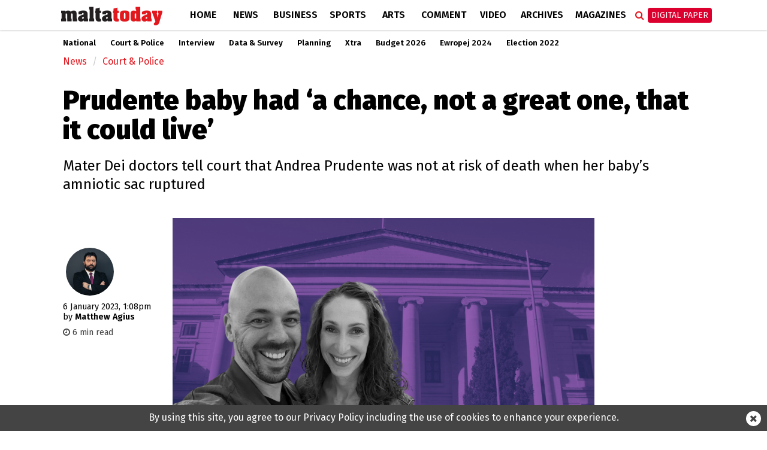

--- FILE ---
content_type: text/html; charset=UTF-8
request_url: https://www.maltatoday.com.mt/news/court_and_police/120601/prudente_baby_had_a_chance_not_a_great_one_that_it_could_live
body_size: 12941
content:
<!DOCTYPE html>
<html xmlns="http://www.w3.org/1999/xhtml" lang="en">
<head>
    <meta http-equiv="Content-Type" content="text/html; charset=utf-8">
    <meta name="viewport" content="width=device-width, initial-scale=1.0"/>
    <meta property="fb:pages" content="21535456940" />
    <meta property="fb:app_id" content="1775326929407925" />
    <link rel="shortcut icon" type="image/x-icon" href="/ui/images/icons/Icon-Small@2x.png">
    <link rel="apple-touch-icon" href="/ui/images/icons/Icon-60@2x.png" />
    <link rel="apple-touch-icon" sizes="58x58" href="/ui/images/icons/Icon-Small@2x.png" />
    <link rel="apple-touch-icon" sizes="76x76" href="/ui/images/icons/Icon-76.png" />
    <link rel="apple-touch-icon" sizes="152x152" href="/ui/images/icons/Icon-76@2x.png" />
    <link rel="apple-touch-icon" sizes="180x180" href="/ui/images/icons/Icon-60@3x.png" />
    <link rel="icon" sizes="192x192" href="/ui/images/icons/icon-192x192.png" />
    <link rel="stylesheet" href="/dist/css/desktop.min.css?v=01.2025" />

    <link rel="canonical" href="https://www.maltatoday.com.mt/news/court_and_police/120601/prudente_baby_had_a_chance_not_a_great_one_that_it_could_live">
    <meta property="og:site_name" content="MaltaToday.com.mt" /> 
<meta property="og:url" content="https://www.maltatoday.com.mt/news/court_and_police/120601/prudente_baby_had_a_chance_not_a_great_one_that_it_could_live" /> 
<meta property="og:title" content="Prudente baby had ‘a chance, not a great one, that it could live’" /> 
<meta property="og:description" content="Mater Dei doctors tell court that Andrea Prudente was not at risk of death when her baby&amp;rsquo;s amniotic sac ruptured" /> 
<meta property="og:type" content="article" /> 
<meta property="article:publisher" content="https://www.facebook.com/maltatoday" /> 
<meta property="og:image" content="https://content.maltatoday.com.mt/ui_frontend/thumbnail/684/400/andrea_prudente_court.png" /> 
<meta name="description" content="Mater Dei doctors tell court that Andrea Prudente was not at risk of death when her baby&amp;rsquo;s amniotic sac ruptured" /> 


    <script type="text/javascript">
        var cdn_url = "//content.maltatoday.com.mt";
    </script>

    <title>Prudente baby had ‘a chance, not a great one, that it could live’</title>
        <!--  Google DoubleClick for Publishers -->
    <script async='async' src='https://www.googletagservices.com/tag/js/gpt.js'></script>
    <script>
        var googletag = googletag || {};
        googletag.cmd = googletag.cmd || [];
    </script>
    <!-- Facebook Pixel Code -->
    <script>
    !function(f,b,e,v,n,t,s)
    {if(f.fbq)return;n=f.fbq=function(){n.callMethod?
    n.callMethod.apply(n,arguments):n.queue.push(arguments)};
    if(!f._fbq)f._fbq=n;n.push=n;n.loaded=!0;n.version='2.0';
    n.queue=[];t=b.createElement(e);t.async=!0;
    t.src=v;s=b.getElementsByTagName(e)[0];
    s.parentNode.insertBefore(t,s)}(window, document,'script',
    'https://connect.facebook.net/en_US/fbevents.js');
    fbq('init', '213704729706889');
    fbq('track', 'PageView');
    </script>
    <noscript><img height="1" width="1" style="display:none"
    src="https://www.facebook.com/tr?id=213704729706889&ev=PageView&noscript=1"
    /></noscript>
    <!-- End Facebook Pixel Code -->
    <!-- Google Tag Manager -->
    <script>(function(w,d,s,l,i){w[l]=w[l]||[];w[l].push({'gtm.start':
    new Date().getTime(),event:'gtm.js'});var f=d.getElementsByTagName(s)[0],
    j=d.createElement(s),dl=l!='dataLayer'?'&l='+l:'';j.async=true;j.src=
    'https://www.googletagmanager.com/gtm.js?id='+i+dl;f.parentNode.insertBefore(j,f);
    })(window,document,'script','dataLayer','GTM-TD9W6HH');</script>
    <!-- End Google Tag Manager -->
</head>
<body class="page-article">
    <header>
        <div class="zone" data-zone-name="TOPMOST" data-zone-id="TOPMOST"><div class='mt_module' data-module-name='code' data-update-frequency='0' data-module-settings-code='[base64]' ><div class="code_module">
    <div class="top-slash dfp-slot" 
            data-path="/13474545/MaltaToday_news_Leaderboard_728x90"
            data-size="[[728, 90], [970, 90], [970, 250], [320, 100], [1320, 250], [1150, 250]]">
        </div></div></div></div>        <div class="main-nav">
            <div class="main-nav-bg">
                <div class="container">
                    <div class="row">
                        <div class="col-md-12">
                                                        <div class="row">
    <div class="menu-bar news">
        <div class="logo col-xs-7 col-md-2">
                        <a href="/"><img class="img-responsive" src="/ui/images/frontend/maltatoday_logo_news.png" alt="maltatoday" /></a>
        </div>
        <div class="col-xs-5 visible-sm visible-xs text-right">
            <div id="more-menu">
                menu
                <button type="button" class="navbar-toggle" aria-expanded="false">
                    <span class="sr-only">Toggle navigation</span>
                    <span class="icon-bar"></span>
                    <span class="icon-bar"></span>
                    <span class="icon-bar"></span>
                </button>
            </div>
        </div>
        <ul class="main-menu">
                                <li class="menu-inline-search visible-xs">
                        <form action="/search-mt/" method="get">
                            <div class="col-xs-12">
                                <input type="text" name="q" class="form-control" placeholder="Search maltatoday.." />
                            </div>
                        </form>
                    </li>    
                                        <li class="menu_item home has-sub-menu">
                        <a href="/" >
                        Home                        </a>
                                                    <div class="menu-item-detail-box">
                                <ul class="sub-menu">
                                                                    <li><a href="/vacancies">Jobs in Malta</a></li>
                                                                    <li><a href="/pharmacies">Pharmacies</a></li>
                                                                    <li><a href="/sponsored">Sponsored</a></li>
                                                                    <li><a href="/announcements">Announcements</a></li>
                                                                    <li><a href="/igaming-offers/igaming-offers">iGaming Offers</a></li>
                                                                    <li><a href="/advertising">Advertise</a></li>
                                                                    <li><a href="/contact">Contact</a></li>
                                                                    <li><a href="/maltatodaydigitaledition">Digital Edition</a></li>
                                                                    <li><a href="/help">Support Services</a></li>
                                                                </ul>
                                                            </div>
                                            </li>
                                    <li class="menu_item news active has-sub-menu">
                        <a href="/news" >
                        News                        </a>
                                                    <div class="menu-item-detail-box">
                                <ul class="sub-menu">
                                                                    <li><a href="/news/national">National</a></li>
                                                                    <li><a href="/news/court_and_police">Court &amp; Police</a></li>
                                                                    <li><a href="/news/interview">Interview</a></li>
                                                                    <li><a href="/news/data_and_surveys">Data &amp; Survey</a></li>
                                                                    <li><a href="/environment/planning">Planning</a></li>
                                                                    <li><a href="/news/xtra">Xtra</a></li>
                                                                    <li><a href="/news/budget-2026/">Budget 2026</a></li>
                                                                    <li><a href="/news/ewropej">Ewropej 2024</a></li>
                                                                    <li><a href="/news/election-2022">Election 2022</a></li>
                                                                </ul>
                                                                        <div class="detail-content-box hidden-sm hidden-xs">
                                            <div class="sub-menu-latest-stories">
    <div class="row">
        <div class="col-md-6">
            <div class="left-section">
                <div class="top-story-container">
                    <div class="photo">
                        <a href="/news/world/139242/trumps_greenland_tariff_threat_risks_dangerous_downward_spiral_european_leaders_warn"><img src="//content.maltatoday.com.mt/ui_frontend/thumbnail/400/220/615483936_1468503051949865_343847877601933469_n.jpg" /></a>
                    </div>
                    <div class="title">
                        <span class="category">World</span> <a href="/news/world/139242/trumps_greenland_tariff_threat_risks_dangerous_downward_spiral_european_leaders_warn">
                        Trump’s Greenland tariff threat risks ‘dangerous downward spiral’, European leaders warn</a>
                    </div>
                </div>
            </div>
        </div>
        <div class="col-md-6">
            <div class="right-section">
                <ul class="stories">
                                            <li class="story">
                            <div class="story-content">
                                <div class="image">
                                    <a href="/news/court_and_police/139241/police_detain_35_people_in_marsa_immigration_operation"><img src="//content.maltatoday.com.mt/ui_frontend/thumbnail/62/62/ritratt_ta_stqarrija_stampa_pr_34_26_4.jpeg" /></a>
                                </div>
                                <div class="text">
                                    <a href="/news/court_and_police/139241/police_detain_35_people_in_marsa_immigration_operation">
                                        <span class="category">Court & Police</span>
                                        <span class="title"> Police detain 35 people in Marsa immigration operation</span>
                                    </a>
                                </div>
                            </div>
                        </li>
                                            <li class="story">
                            <div class="story-content">
                                <div class="image">
                                    <a href="/news/national/139240/young_shapers_forum_gives_children_voice_in_mcesd"><img src="//content.maltatoday.com.mt/ui_frontend/thumbnail/62/62/whatsapp_image_2026-01-18_at_14.32.34.jpeg" /></a>
                                </div>
                                <div class="text">
                                    <a href="/news/national/139240/young_shapers_forum_gives_children_voice_in_mcesd">
                                        <span class="category">National</span>
                                        <span class="title"> Young Shapers Forum gives children voice in MCESD</span>
                                    </a>
                                </div>
                            </div>
                        </li>
                                            <li class="story">
                            <div class="story-content">
                                <div class="image">
                                    <a href="/news/national/139239/alex_borg_says_cancer_medication_will_be_free_under_nationalist_government_"><img src="//content.maltatoday.com.mt/ui_frontend/thumbnail/62/62/whatsapp-image-2026-01-18-at-11.37.45.jpeg" /></a>
                                </div>
                                <div class="text">
                                    <a href="/news/national/139239/alex_borg_says_cancer_medication_will_be_free_under_nationalist_government_">
                                        <span class="category">National</span>
                                        <span class="title"> Alex Borg says cancer medication will be free under Nationalist government</span>
                                    </a>
                                </div>
                            </div>
                        </li>
                                    </ul>
                <a href="/news">More in News <i class="fa fa-angle-right"></i></a>
            </div>
        </div>
    </div>
</div>
                                        </div>
                                                                    </div>
                                            </li>
                                    <li class="menu_item business has-sub-menu">
                        <a href="/business" >
                        Business                        </a>
                                                    <div class="menu-item-detail-box">
                                <ul class="sub-menu">
                                                                    <li><a href="/business/business_news">Business News</a></li>
                                                                    <li><a href="/business/business_comment">Business Comment</a></li>
                                                                    <li><a href="/business/tech">Tech & Gaming</a></li>
                                                                    <li><a href="/business/property">Property</a></li>
                                                                </ul>
                                                                        <div class="detail-content-box hidden-sm hidden-xs">
                                            <div class="sub-menu-latest-stories">
    <div class="row">
        <div class="col-md-6">
            <div class="left-section">
                <div class="top-story-container">
                    <div class="photo">
                        <a href="/business/tech/139191/what_has_made_themed_slot_games_so_popular"><img src="//content.maltatoday.com.mt/ui_frontend/thumbnail/400/220/will_-_image_slots.png" /></a>
                    </div>
                    <div class="title">
                        <span class="category">Tech & Gaming</span> <a href="/business/tech/139191/what_has_made_themed_slot_games_so_popular">
                        What has made themed slot games so popular?</a>
                    </div>
                </div>
            </div>
        </div>
        <div class="col-md-6">
            <div class="right-section">
                <ul class="stories">
                                            <li class="story">
                            <div class="story-content">
                                <div class="image">
                                    <a href="/business/tech/139180/the_growth_of_online_bingo_sites_in_the_uk"><img src="//content.maltatoday.com.mt/ui_frontend/thumbnail/62/62/screenshot_2026-01-15_at_15.43.42.png" /></a>
                                </div>
                                <div class="text">
                                    <a href="/business/tech/139180/the_growth_of_online_bingo_sites_in_the_uk">
                                        <span class="category">Tech & Gaming</span>
                                        <span class="title"> The growth of online bingo sites in the UK</span>
                                    </a>
                                </div>
                            </div>
                        </li>
                                            <li class="story">
                            <div class="story-content">
                                <div class="image">
                                    <a href="/business/business_news/139135/mfsa_warns_of_scam_emails_demanding_fake_tax_payments_on_investments"><img src="//content.maltatoday.com.mt/ui_frontend/thumbnail/62/62/mfsa_building.jpg" /></a>
                                </div>
                                <div class="text">
                                    <a href="/business/business_news/139135/mfsa_warns_of_scam_emails_demanding_fake_tax_payments_on_investments">
                                        <span class="category">Business News</span>
                                        <span class="title"> MFSA warns of scam emails demanding fake tax payments on investments</span>
                                    </a>
                                </div>
                            </div>
                        </li>
                                            <li class="story">
                            <div class="story-content">
                                <div class="image">
                                    <a href="/business/business_news/139133/mfsa_launches_revised_regime_for_sponsors_to_strengthen_maltas_capital_markets"><img src="//content.maltatoday.com.mt/ui_frontend/thumbnail/62/62/mfsa_building.jpg" /></a>
                                </div>
                                <div class="text">
                                    <a href="/business/business_news/139133/mfsa_launches_revised_regime_for_sponsors_to_strengthen_maltas_capital_markets">
                                        <span class="category">Business News</span>
                                        <span class="title"> MFSA launches revised regime for sponsors to strengthen Malta’s capital markets</span>
                                    </a>
                                </div>
                            </div>
                        </li>
                                    </ul>
                <a href="/business">More in Business <i class="fa fa-angle-right"></i></a>
            </div>
        </div>
    </div>
</div>
                                        </div>
                                                                    </div>
                                            </li>
                                    <li class="menu_item sports has-sub-menu">
                        <a href="/sports" >
                        Sports                        </a>
                                                    <div class="menu-item-detail-box">
                                <ul class="sub-menu">
                                                                    <li><a href="/sports/worldcup2022">World Cup 2022</a></li>
                                                                    <li><a href="/sports/football">Football</a></li>
                                                                    <li><a href="/sports/rugby">Rugby</a></li>
                                                                    <li><a href="/sports/motorsports">Motor Sports</a></li>
                                                                    <li><a href="/sports/boxing">Boxing</a></li>
                                                                    <li><a href="/sports/tennis">Tennis</a></li>
                                                                    <li><a href="/sports/othersports">Other</a></li>
                                                                    <li><a href="/sports/sportsbetting">Sports Betting</a></li>
                                                                </ul>
                                                                        <div class="detail-content-box hidden-sm hidden-xs">
                                            <div class="sub-menu-latest-stories">
    <div class="row">
        <div class="col-md-6">
            <div class="left-section">
                <div class="top-story-container">
                    <div class="photo">
                        <a href="/sports/football/139127/malta_to_be_promoted_through_fouryear_partnership_with_melbournebased_football_club"><img src="//content.maltatoday.com.mt/ui_frontend/thumbnail/400/220/4_copy_of__article_covers_-_new_(1).png" /></a>
                    </div>
                    <div class="title">
                        <span class="category">Football</span> <a href="/sports/football/139127/malta_to_be_promoted_through_fouryear_partnership_with_melbournebased_football_club">
                        Malta to be promoted through four-year partnership with Melbourne-based football club</a>
                    </div>
                </div>
            </div>
        </div>
        <div class="col-md-6">
            <div class="right-section">
                <ul class="stories">
                                            <li class="story">
                            <div class="story-content">
                                <div class="image">
                                    <a href="/sports/football/139050/siena_calcio_reject_13m_takeover_bid_from_joseph_portelli"><img src="//content.maltatoday.com.mt/ui_frontend/thumbnail/62/62/joseph_portelli.png" /></a>
                                </div>
                                <div class="text">
                                    <a href="/sports/football/139050/siena_calcio_reject_13m_takeover_bid_from_joseph_portelli">
                                        <span class="category">Football</span>
                                        <span class="title"> Siena Calcio reject €1.3m takeover bid from Joseph Portelli</span>
                                    </a>
                                </div>
                            </div>
                        </li>
                                            <li class="story">
                            <div class="story-content">
                                <div class="image">
                                    <a href="/sports/football/138957/looking_forward_2026__a_world_cup_of_records"><img src="//content.maltatoday.com.mt/ui_frontend/thumbnail/62/62/1_curacao_winners.png" /></a>
                                </div>
                                <div class="text">
                                    <a href="/sports/football/138957/looking_forward_2026__a_world_cup_of_records">
                                        <span class="category">Football</span>
                                        <span class="title"> Looking forward 2026 | A World Cup of records</span>
                                    </a>
                                </div>
                            </div>
                        </li>
                                            <li class="story">
                            <div class="story-content">
                                <div class="image">
                                    <a href="/sports/othersports/138670/pembroke_gymnastics_announces_successful_completion_of_fourday_training_camp_"><img src="//content.maltatoday.com.mt/ui_frontend/thumbnail/62/62/whatsapp_image_2025-12-09_at_11.04.33.jpeg" /></a>
                                </div>
                                <div class="text">
                                    <a href="/sports/othersports/138670/pembroke_gymnastics_announces_successful_completion_of_fourday_training_camp_">
                                        <span class="category">Other Sports</span>
                                        <span class="title"> Pembroke Gymnastics announces successful completion of four-day training camp</span>
                                    </a>
                                </div>
                            </div>
                        </li>
                                    </ul>
                <a href="/sports">More in Sports <i class="fa fa-angle-right"></i></a>
            </div>
        </div>
    </div>
</div>
                                        </div>
                                                                    </div>
                                            </li>
                                    <li class="menu_item arts has-sub-menu">
                        <a href="/arts" >
                        Arts                        </a>
                                                    <div class="menu-item-detail-box">
                                <ul class="sub-menu">
                                                                    <li><a href="/arts/art">Art</a></li>
                                                                    <li><a href="/arts/books">Books</a></li>
                                                                    <li><a href="/arts/entertainment">Entertainment</a></li>
                                                                    <li><a href="/arts/music">Music</a></li>
                                                                    <li><a href="/arts/theatre_and_dance">Theatre &amp; Dance</a></li>
                                                                    <li><a href="/arts/film">Film</a></li>
                                                                    <li><a href="/arts/cultural_diary">Cultural Diary</a></li>
                                                                    <li><a href="/lifestyle">Lifestyle</a></li>
                                                                </ul>
                                                                        <div class="detail-content-box hidden-sm hidden-xs">
                                            <div class="sub-menu-latest-stories">
    <div class="row">
        <div class="col-md-6">
            <div class="left-section">
                <div class="top-story-container">
                    <div class="photo">
                        <a href="/arts/music/139234/eurovision_2026_malta_sends_aidan_to_bella_vienna"><img src="//content.maltatoday.com.mt/ui_frontend/thumbnail/400/220/aidan_photo_albert_camilleri_pbs.jpg" /></a>
                    </div>
                    <div class="title">
                        <span class="category">Music</span> <a href="/arts/music/139234/eurovision_2026_malta_sends_aidan_to_bella_vienna">
                        Eurovision 2026: Malta sends Aidan to Bella Vienna</a>
                    </div>
                </div>
            </div>
        </div>
        <div class="col-md-6">
            <div class="right-section">
                <ul class="stories">
                                            <li class="story">
                            <div class="story-content">
                                <div class="image">
                                    <a href="/arts/music/139199/pbs_defends_decision_not_to_allow_rhiannon_repeat_performance_after_inear_monitor_complaint"><img src="//content.maltatoday.com.mt/ui_frontend/thumbnail/62/62/screenshot_2026-01-16_at_16.49.17.png" /></a>
                                </div>
                                <div class="text">
                                    <a href="/arts/music/139199/pbs_defends_decision_not_to_allow_rhiannon_repeat_performance_after_inear_monitor_complaint">
                                        <span class="category">Music</span>
                                        <span class="title"> PBS defends decision not to allow Rhiannon repeat performance after in-ear monitor complaint</span>
                                    </a>
                                </div>
                            </div>
                        </li>
                                            <li class="story">
                            <div class="story-content">
                                <div class="image">
                                    <a href="/arts/cultural_diary/139082/my_essentials_giosue_agiuss_cultural_picks"><img src="//content.maltatoday.com.mt/ui_frontend/thumbnail/62/62/screenshot_2026-01-10_at_13.47.49.png" /></a>
                                </div>
                                <div class="text">
                                    <a href="/arts/cultural_diary/139082/my_essentials_giosue_agiuss_cultural_picks">
                                        <span class="category">Cultural Diary</span>
                                        <span class="title"> My essentials: Giosue’ Agius’s cultural picks</span>
                                    </a>
                                </div>
                            </div>
                        </li>
                                            <li class="story">
                            <div class="story-content">
                                <div class="image">
                                    <a href="/arts/theatre_and_dance/139142/press_mute_pulls_back_the_curtain_on_power_media_and_manipulation"><img src="//content.maltatoday.com.mt/ui_frontend/thumbnail/62/62/press_mute_promo_photos_01edited.jpg" /></a>
                                </div>
                                <div class="text">
                                    <a href="/arts/theatre_and_dance/139142/press_mute_pulls_back_the_curtain_on_power_media_and_manipulation">
                                        <span class="category">Theatre & Dance</span>
                                        <span class="title"> Press Mute pulls back the curtain on power, media and manipulation</span>
                                    </a>
                                </div>
                            </div>
                        </li>
                                    </ul>
                <a href="/arts">More in Arts <i class="fa fa-angle-right"></i></a>
            </div>
        </div>
    </div>
</div>
                                        </div>
                                                                    </div>
                                            </li>
                                    <li class="menu_item comment has-sub-menu">
                        <a href="/comment" >
                        Comment                        </a>
                                                    <div class="menu-item-detail-box">
                                <ul class="sub-menu">
                                                                    <li><a href="/comment/opinions">Opinions</a></li>
                                                                    <li><a href="/comment/editorial">Editorial</a></li>
                                                                    <li><a href="/comment/letters">Letters</a></li>
                                                                    <li><a href="/comment/cartoons">Cartoons</a></li>
                                                                    <li><a href="/comment/law_report">Law Report</a></li>
                                                                    <li><a href="/comment/skinny">The Skinny</a></li>
                                                                </ul>
                                                                        <div class="detail-content-box hidden-sm hidden-xs">
                                            <div class="sub-menu-latest-stories">
    <div class="row">
        <div class="col-md-6">
            <div class="left-section">
                <div class="top-story-container">
                    <div class="photo">
                        <a href="/comment/opinions/139216/the_pension_reality_we_need_to_face"><img src="//content.maltatoday.com.mt/ui_frontend/thumbnail/400/220/15_pensions.png" /></a>
                    </div>
                    <div class="title">
                        <span class="category">Opinions</span> <a href="/comment/opinions/139216/the_pension_reality_we_need_to_face">
                        The pension reality we need to face</a>
                    </div>
                </div>
            </div>
        </div>
        <div class="col-md-6">
            <div class="right-section">
                <ul class="stories">
                                            <li class="story">
                            <div class="story-content">
                                <div class="image">
                                    <a href="/comment/editorial/139228/why_not_a_fixed_election_date_"><img src="//content.maltatoday.com.mt/ui_frontend/thumbnail/62/62/whatsapp_image_2026-01-17_at_18.12.26.jpeg" /></a>
                                </div>
                                <div class="text">
                                    <a href="/comment/editorial/139228/why_not_a_fixed_election_date_">
                                        <span class="category">Editorial</span>
                                        <span class="title"> Why not a fixed election date</span>
                                    </a>
                                </div>
                            </div>
                        </li>
                                            <li class="story">
                            <div class="story-content">
                                <div class="image">
                                    <a href="/comment/law_report/139080/right_to_develop_airspace_vs_rights_of_owners_of_underlying_tenements__andrew_drago"><img src="//content.maltatoday.com.mt/ui_frontend/thumbnail/62/62/screenshot_2026-01-10_at_13.41.40.png" /></a>
                                </div>
                                <div class="text">
                                    <a href="/comment/law_report/139080/right_to_develop_airspace_vs_rights_of_owners_of_underlying_tenements__andrew_drago">
                                        <span class="category">Law Report</span>
                                        <span class="title"> Right to develop airspace vs rights of owners of underlying tenements | Andrew Drago</span>
                                    </a>
                                </div>
                            </div>
                        </li>
                                            <li class="story">
                            <div class="story-content">
                                <div class="image">
                                    <a href="/comment/opinions/139137/disconnecting_to_connect"><img src="//content.maltatoday.com.mt/ui_frontend/thumbnail/62/62/iphone-2618717_1280.jpg" /></a>
                                </div>
                                <div class="text">
                                    <a href="/comment/opinions/139137/disconnecting_to_connect">
                                        <span class="category">Opinions</span>
                                        <span class="title"> Disconnecting to connect</span>
                                    </a>
                                </div>
                            </div>
                        </li>
                                    </ul>
                <a href="/comment">More in Comment <i class="fa fa-angle-right"></i></a>
            </div>
        </div>
    </div>
</div>
                                        </div>
                                                                    </div>
                                            </li>
                                    <li class="menu_item videos">
                        <a href="/videos/" >
                        Video                        </a>
                                            </li>
                                    <li class="menu_item archives">
                        <a href="http://archive.maltatoday.com.mt" target="_blank">
                        Archives                        </a>
                                            </li>
                                    <li class="menu_item sponsored visible-xs visible-sm">
                        <a href="/sponsored" >
                        Sponsored                        </a>
                                            </li>
                                    <li class="menu_item magazines has-sub-menu">
                        <a href="/magazines" >
                        Magazines                        </a>
                                                    <div class="menu-item-detail-box">
                                <ul class="sub-menu">
                                                                    <li><a href="/gourmet/">GourmetToday</a></li>
                                                                    <li><a href="/architecture-and-design/">Architecture & Design</a></li>
                                                                </ul>
                                                                        <div class="detail-content-box hidden-sm hidden-xs">
                                            <div class="sub-menu-latest-stories">
    <div class="row">
        <div class="col-md-6">
            <div class="left-section">
                <div class="top-story-container">
                    <div class="photo">
                        <a href="/gourmet/recipes/139193/wild_fennel_and_hazelnut_pesto"><img src="//content.maltatoday.com.mt/ui_frontend/thumbnail/400/220/img_2479.jpeg" /></a>
                    </div>
                    <div class="title">
                        <span class="category">Recipes</span> <a href="/gourmet/recipes/139193/wild_fennel_and_hazelnut_pesto">
                        Wild fennel and hazelnut pesto</a>
                    </div>
                </div>
            </div>
        </div>
        <div class="col-md-6">
            <div class="right-section">
                <ul class="stories">
                                            <li class="story">
                            <div class="story-content">
                                <div class="image">
                                    <a href="/gourmet/recipes/139146/caramel_brownie_trifle_cups_"><img src="//content.maltatoday.com.mt/ui_frontend/thumbnail/62/62/screenshot_2026-01-14_at_11.02.28.png" /></a>
                                </div>
                                <div class="text">
                                    <a href="/gourmet/recipes/139146/caramel_brownie_trifle_cups_">
                                        <span class="category">Recipes</span>
                                        <span class="title"> Caramel brownie trifle cups</span>
                                    </a>
                                </div>
                            </div>
                        </li>
                                            <li class="story">
                            <div class="story-content">
                                <div class="image">
                                    <a href="/architecture-and-design/magazines/139015/in_conversation_with_architect_duncan_muscat"><img src="//content.maltatoday.com.mt/ui_frontend/thumbnail/62/62/duncan_muscat_061225_5808_copy.jpg" /></a>
                                </div>
                                <div class="text">
                                    <a href="/architecture-and-design/magazines/139015/in_conversation_with_architect_duncan_muscat">
                                        <span class="category">Interviews</span>
                                        <span class="title"> In conversation with architect Duncan Muscat</span>
                                    </a>
                                </div>
                            </div>
                        </li>
                                            <li class="story">
                            <div class="story-content">
                                <div class="image">
                                    <a href="/architecture-and-design/projects/139117/a_layered_renovation_in_gwardamangia"><img src="//content.maltatoday.com.mt/ui_frontend/thumbnail/62/62/10_living_1.jpg" /></a>
                                </div>
                                <div class="text">
                                    <a href="/architecture-and-design/projects/139117/a_layered_renovation_in_gwardamangia">
                                        <span class="category">Projects</span>
                                        <span class="title"> A layered renovation in Gwardamangia</span>
                                    </a>
                                </div>
                            </div>
                        </li>
                                    </ul>
                <a href="/magazines">More in Magazines <i class="fa fa-angle-right"></i></a>
            </div>
        </div>
    </div>
</div>
                                        </div>
                                                                    </div>
                                            </li>
                                    <li class="menu_item login visible-xs visible-sm login-menu-item">
                        <a href="/maltatodaydigitaledition/" >
                        Digital Paper                        </a>
                                            </li>
                        </ul>
        <div class="menu-icons hidden-xs hidden-sm">
            <div class="menu-icons-icon search-icon" onclick="$(this).addClass('active').find('input').focus()">
                <span class="fa fa-search"></span>
                <div class="searchbox">
                    <form action="/search-mt/" method="get">
                        <input type="text" name="q" placeholder="Search" onblur="$(this).parents('.search-icon').removeClass('active');" onkeyup="if (event.keyCode === 27) { $(this).blur(); }" />
                        <button type="submit">
                            <i class="fa fa-search search_now"></i>
                        </button>
                    </form>
                </div>
            </div>
            <div class="menu-icons-icon login-icon digital-paper">
                <a href="/maltatodaydigitaledition/" class="btn btn-red">Digital Paper</a>
                <div id="login-sub-menu">
                    <a target="_blank" href="https://maltatoday.uberflip.com/t/73329-mediatoday-newspapers-latest-editions">My Account</a>
                    <a href="/maltatodaydigitaledition/">Subscribe</a>
                    <a href="/subscribe_sms/">SMS Alerts</a>
                    <a href="/maltatodaydigitaledition/#previous">Previous Editions</a>
                </div>
            </div>
        </div>        
    </div>
</div>
<div id="small-menu-placeholder" class="row visible-xs visible-sm news">
    <div id="small-menu">
        <a href="/">home</a>
        <a href="/news">news</a>
        <a class="highlight" href="/maltatodaydigitaledition">Digital Paper</a>
    </div>
</div>
                                                    </div>
                    </div>
                </div>
            </div>
        </div>
                <div class="sub-nav">
            <div class="container">
                <ul class="hidden-xs outer-sub-menu sub-menu news">
                                            <li><a href="/news/national">National</a></li>
                                            <li><a href="/news/court_and_police">Court &amp; Police</a></li>
                                            <li><a href="/news/interview">Interview</a></li>
                                            <li><a href="/news/data_and_surveys">Data &amp; Survey</a></li>
                                            <li><a href="/environment/planning">Planning</a></li>
                                            <li><a href="/news/xtra">Xtra</a></li>
                                            <li><a href="/news/budget-2026/">Budget 2026</a></li>
                                            <li><a href="/news/ewropej">Ewropej 2024</a></li>
                                            <li><a href="/news/election-2022">Election 2022</a></li>
                                    </ul>
            </div>
        </div>
            </header>
    <div id="content">
    
        <section>
    <div class="container">
        <div class="row">
            <div class="col-lg-12 col-md-12">
                <div class="zone" data-zone-name="Top" data-zone-id="top"><div class='mt_module' data-module-name='article_breadcrumb' data-update-frequency='0' ><ul class="breadcrumb">
            <li class="breadcrumb-item news"><a href="/news/">News</a></li>
        <li class="breadcrumb-item news"><a href="/news/court_and_police/">Court & Police</a></li>
    </ul></div><div class='mt_module' data-module-name='article_heading' data-update-frequency='0' ><div class="article-heading">
    <div class="row">
        <div class="col-md-12">
            <h1>Prudente baby had ‘a chance, not a great one, that it could live’</h1>
            <h2><p>Mater Dei doctors tell court that Andrea Prudente was not at risk of death when her baby&rsquo;s amniotic sac ruptured</p></h2>
        </div>
    </div>
</div>
</div></div>            </div>
        </div>
        <div class="row">
            <div class="col-lg-2 col-md-2">
                <div class="zone" data-zone-name="Left" data-zone-id="left"><div class='mt_module' data-module-name='article_meta' data-update-frequency='0' ><div class="article-meta">
        <div class="author-photos">            <img src="//content.maltatoday.com.mt/ui_frontend/profile_thumbnail/300/300/matthew_agius_1683563304.jpg" alt="matthew_agius"/>
                </div>
        <div class="date-text">
    <span class="date">6 January 2023, 1:08pm</span>
        <br /><span class="article-author-by">by </span><span class="name">Matthew Agius </span>
        </div>
        <div class="article-read-time" style="color: #444; margin-top: 8px; font-size: 90%">
        <i class="fa fa-clock-o"></i> 6 min read
    </div>
    </div></div><div class='mt_module' data-module-name='addthis' data-update-frequency='0' ></div></div>            </div>
            <div class="col-lg-8 col-md-8">
                <div class="zone" data-zone-name="Main" data-zone-id="content"><div class='mt_module' data-module-name='article_cover' data-update-frequency='0' ><div class="full-article article-cover">
    
            <div class="photo_collection_cover article-cover-media single-cover" data-slick='{"slidesToShow": 1, "slidesToScroll": 1}'>
            
                            <div class="media-item show ">
                    <div class="cover-photo"
                        title=""
                        style="background-image: url('//content.maltatoday.com.mt/ui/images/photos/andrea_prudente_court.png')">
                        <img src="//content.maltatoday.com.mt/ui/images/photos/andrea_prudente_court.png"
                            alt=""/>
                    </div>
                                    </div>
                    </div>
    </div></div><div class='mt_module' data-module-name='small_share_buttons' data-update-frequency='0' ><div class="row">
    <div class="col-md-6">
        
    </div>
    <div class="col-md-6">
        <div class="small_share_buttons text-right">
                        <a class="twitter" href="https://twitter.com/share?url=https://www.maltatoday.com.mt/news/court_and_police/120601/prudente_baby_had_a_chance_not_a_great_one_that_it_could_live&text=Prudente baby had ‘a chance, not a great one, that it could live’" target="_blank">
                <i class="fa fa-twitter"></i> TWEET
            </a>
            <a class="facebook"
                href="https://www.facebook.com/sharer/sharer.php?u=https%3A%2F%2Fwww.maltatoday.com.mt%2Fnews%2Fcourt_and_police%2F120601%2Fprudente_baby_had_a_chance_not_a_great_one_that_it_could_live"
                target="_blank">
                <i class="fa fa-facebook"></i> SHARE
            </a>
        </div>
    </div>
</div></div><div class='mt_module' data-module-name='full_article' data-update-frequency='0' ><div class="full-article">
        <div class="content content-news">                    <div class="dfp-slot"
                        data-path="/13474545/MaltaToday_news_Inline_300x250"
                        data-size="[[300, 250]]"
                        style="float:right; margin:8px 0 8px 25px">
                    </div>
                <p>Andrea Prudente had insisted on being discharged from Mater Dei Hospital, while specialists explained that the health risks she faced from her baby&rsquo;s ruptured amniotic sac were minimal.

</p><p>The Constitutional case filed by Prudente, an American citizen, against the Maltese state over Mater Dei Hospital&rsquo;s refusal to terminate her 16 week-old pregnancy during a stay in Malta, began on Friday before Madam Justice Miriam Hayman.

</p><p>The judge is hearing testimony from all medical personnel who dealt with the case, in a sitting expected to last several hours.

</p><p>First on the witness stand this morning was Professor Yves Muscat Baron, an obstetrician and gynaecologist who chairs the Maternity and Gynaecology Department at Mater Dei Hospital, who faced questiones from lawyer Lara Dimitrijevic, for Prudente.

</p><p>Muscat Baron explained that when a mother&rsquo;s membranes are ruptured and amniotic fluid is lost, a baby could survive in just 2cm of fluid. &ldquo;To be detected on ultrasound, 10 to 14 days are needed for a rupture to be detected. The baby can survive this.&rdquo;

</p><p>&ldquo;As soon as the waters break we give intravenous antibiotics,&rdquo; he said, explaining that the membranes may re-seal themselves, likening them to self-sealing fuel tanks introduced in WW2 fighter planes. &ldquo;When they rupture, the membranes overlap and close the tear.&rdquo;

</p><p>He said that if all amniotic fluid were to be lost, it would form again &ndash; depending on the patient &ndash;&nbsp; &ldquo;because the kidneys are still working and the membranes also secrete water themselves.&rdquo;

</p><p>In the Prudente case, Muscat Baron said the patient had suffered a prolapse of the umbilical cord protruding from her cervix. Mr Alberto Vella, the consultant treating Prudente, said he was &ldquo;worried, because he had been contacted by Prof. Isabel Stabile, who had told him that the patient was potentially in danger, and had told him that &lsquo;you know what you should do.&rsquo;&rdquo;

</p><p>&ldquo;He [Vella] appeared uncomfortable so I convened a case conference with two other specialists, to discuss the case and the file. We decided that the management was the same as we had been doing for the past 35-40 years, without incident.&rdquo;

</p><p>Antibiotics were administered but before the rupture occurred, Prudente had a urinary infection, so she was placed under observation for drowsiness and inflammatory markers in her blood.

</p><p>While doctors expected the foetus&rsquo;s heart to stop due to the umbilical cord prolapse, a next-day ultrasound showed the cervix to be closed and no cord was visible. &ldquo;It could be that this happened because we ordered her to rest in bed&hellip; many times, this solves the problem.&rdquo;

</p><p>Muscat Baron said the membranes had not been destroyed. &ldquo;Just torn. If rested, they will heal&rdquo;, and shown the patient file, confirmed a white blood cell count that had never exceeded 14. &ldquo;So there was no infection.&rdquo;

</p><p>&ldquo;When you have a strong infection, your white blood cell count won&rsquo;t be 11 &ndash; it&rsquo;ll be 20-25 and CRP &ndash; an inflammatory marker &ndash; 140-150, not 9.&rdquo;

</p><p>Muscat Baron said bereavement midwife had been asked to assist the patient as standard practice. &ldquo;If there is a danger of losing the baby, she begins to start a relationship with the mother&hellip; Perinatal mental health services don&rsquo;t stop at outpatients but also assist patients at emergency.&rdquo;

</p><p>The judge asked the witness at what point the decision, if any, had been taken that the pregnancy had to be terminated. &ldquo;At that time there was no indication for this to take place,&rdquo; Muscat Baron said.

</p><p>&ldquo;And after?&rdquo; asked the judge.

</p><p>&ldquo;I don&rsquo;t know, because she went to Spain to have an abortion. She was responding well to antibiotics&hellip; The patient had never been in danger of death.&rdquo;

</p><p>Dimitrijevic asked whether there any other dangers were faced by the patient. &ldquo;The risk of sepsis (infection spreading to the blood) is 1% in cases of ruptured membranes. Over the past 20 years, the mortality rate was 0.1% and has probably reduced because we now administer intravenous antibiotics immediately,&rdquo; Muscat Baron said.

</p><p>While antibiotic use in pregnant women had been avoided in the past out of superbug fears, Muscat Baron said this superbug had never materialised. &ldquo;In my experience, I encountered four similar cases in which the baby survived, both in the UK and here. One patient had ruptured membranes at 13 weeks. She took antibiotics and treatment&hellip; the baby lived, after life-saving surgery was performed.&rdquo;

</p><p><strong>Consultant Albert Vella</strong>

</p><p>The next witness, Mr Alberto Vella, said upon seeing the scans presented in court that it was clear that Prudente&rsquo;s cervix was very closed and &ldquo;that the problem had resolved itself&rdquo;, with an ultrasound confirming that the foetal heartbeat was there, despite the lack of fluid after the sac had been perforated, which provided a potential entry point for future infections.

</p><p>&ldquo;(In non-viable pregnancies), many times the body itself removes the baby,&rdquo; he said

</p><p>&ldquo;When you have conditions like these, you don&rsquo;t know what is going to happen and often the patient miscarries on her own&hellip; If there is an infection which is dangerous to the mother the body disposes of the foetus.&rdquo;

</p><p>If the foetus is not viable it is removed by inducing labour to save the mother from septicaemia, Vella said. &ldquo;We always work in the hope that a pregnancy could take longer [than normal] and still be viable,&rdquo; adding that it was not unusual to have ruptured membranes that repair themselves and refill with amniotic fluid.

</p><p>Vella recalled that Prudente was anxious, telling her he could not administer a pessary or other medication if there was a heartbeat. &ldquo;That would be illegal. Besides, these were not necessary at that point in time.&rdquo;

</p><p>&ldquo;But was she at a potential risk?&rdquo; Dimitrijevic pressed on.

</p><p>&ldquo;It was minimal. She was in hospital, if anything happened it would be treated there. It wouldn&rsquo;t snowball.&rdquo;

</p><p>The judge asked at what point there was a disagreement with the management of the pregnancy. &ldquo;There was none... I had told them that I would take action if things started to go bad&hellip; They were very nice people,&rdquo; he repeated. &ldquo;The patient had been told that the doctors had no legal right to terminate a viable pregnancy.&rdquo;

</p><p>Vella however said there was &ldquo;a chance &ndash; not a great one &ndash; that the baby could live&rdquo;, when asked by State Advocate Fiorella Fenech Vella.

</p><p>&ldquo;I believe she had a conflict,&rdquo; Vella said. &ldquo;She&rsquo;s not young, her waters broke&hellip; these things happen at a shocking cost if done privately. Then there is the risk of a premature baby which requires incubation treatment at a special unit, at a huge running cost.&rdquo;</p><p></p>    </div>
</div>
<div class="photo-overlay">
    <div class="close-icon" onclick="$(this).parents('.photo-overlay:first').removeClass('show');">
        <i class="fa fa-close"></i>
    </div>
    <div class="image-container">
        <img src="https://content.maltatoday.com.mt/ui/images/photos/maltatoday_editorial.png" />
    </div>
</div></div><div class='mt_module' data-module-name='article_author_bios' data-update-frequency='0' >    <div class="article-author-bio">
                                <div class="bio">
                <div class="row">
                    <div class="col-xs-1">
                        <div class="image">
                            <img src="//content.maltatoday.com.mt/ui_frontend/profile_thumbnail/300/300/matthew_agius_1683563304.jpg"/>
                        </div>
                    </div>
                    <div class="col-xs-11">
                                                <div class="text">
                            Matthew Agius was Senior Reporter on Law and Court Affairs at MaltaToday from 2014 to 2024...                        </div>
                                                <div class="socialmedia">
                            <span class="link readmore"> <a href="/author/matthew_agius/">More from Matthew Agius</a></span>
                            <span class="link twitter"><i class="fa fa-twitter twitter"></i> <a href="https://twitter.com/mattagius" target="_blank">Matthew on Twitter</a></span>                                                        <span class="link facebook"><i class="fa fa-facebook facebook"></i> <a href="MattAgius.01" target="_blank">Matthew on Facebook</a></span>                                                                                </div>
                    </div>
                </div>
            </div>
                        </div>
    </div><div class='mt_module' data-module-name='code' data-update-frequency='0' data-module-settings-code='[base64]' ><div class="code_module">
    <div class="split-advert dfp-slot" 
            data-path="/13474545/MaltaToday_news_ArticleLeaderboard"
            data-size="[[728, 90], [320, 50]]">
        </div></div></div><div class='mt_module' data-module-name='code' data-update-frequency='0' data-module-settings-code='PGRpdiBjbGFzcz0iZGZwLXNsb3QiCiAgICBkYXRhLXBhdGg9Ii8xMzQ3NDU0NS92aWRlb19hZHZlcnRfcHJlcm9sbCIKICAgIGRhdGEtc2l6ZT0iW1s2NDAsIDQ4MF1dIj4KPC9kaXY+' ><div class="code_module">
    <div class="dfp-slot"
    data-path="/13474545/video_advert_preroll"
    data-size="[[640, 480]]">
</div></div></div><div class='mt_module' data-module-name='comments' data-update-frequency='0' ><div class="OUTBRAIN" data-widget-id="GS_5"></div>
<script type="text/javascript" async="async" src="//widgets.outbrain.com/outbrain.js"></script></div></div>            </div>
            <div class="col-lg-2 col-md-2">
                <div class="zone" data-zone-name="Right" data-zone-id="right"></div>            </div>
        </div>
        <div class="row">
            <div class="col-lg-12 col-md-12">
                <div class="zone" data-zone-name="Bottom" data-zone-id="bottom"></div>            </div>
        </div>
    </div>
</section></div>
    <footer class="hidden-xs">
    <div class="container">
        <div class="row">
            <div class="col-xs-12 col-sm-6">
                <div class="footer-logo">
                    <a href="/"> <img src="/ui/images/frontend/maltatoday_logo_white.png" /></a>
                </div>
            </div>
            <div class="col-xs-12 col-sm-6">
                <div class="social-icons">
                    <div class="icon facebook">
                        <a href="//facebook.com/maltatoday" target="_blank"><i class="fa fa-facebook"></i></a>
                    </div>
                    <div class="icon twitter">
                        <a href="//twitter.com/maltatoday" target="_blank"><i class="fa fa-twitter"></i></a>
                    </div>
                    <div class="icon instagram">
                        <a href="//www.instagram.com/maltatoday" target="_blank"><i class="fa fa-instagram"></i></a>
                    </div>
                    <div class="icon linkedin">
                        <a href="//www.linkedin.com/company/maltatoday/" target="_blank"><i class="fa fa-linkedin"></i></a>
                    </div>
                    <div class="icon youtube">
                        <a href="//www.youtube.com/c/MaltaTodayvid" target="_blank"><i class="fa fa-youtube"></i></a>
                    </div>                    
                </div>
            </div>
        </div>
        <div class="row">
            <div class="col-xs-12">
                <ul class="bottom-nav">
                    <li><a href="/about-us/">About Us</a></li>
                    <li><a href="/advertising/">Advertise</a> </li>
                    <li><a href="/contact/">Contact</a> </li>
                    <li><a href="/maltatodaydigitaledition/">Digital Edition</a></li>
                    <li><a href="/help">Support Services</a></li>
                </ul>
                <ul class="bottom-links">
                    <li><a href="/terms-and-conditions/">Terms and Conditions</a> </li>
                    <li><a href="/privacy-policy/">Privacy Policy</a> </li>
                    <li><a href="/privacy-policy/">Cookie Policy</a> </li>
                    <li><a target="_blank" href="http://archive.maltatoday.com.mt/archive.html">Archives</a></li>
                </ul>
            </div>
        </div>
        <div class="row">
            <div class="col-md-12">
                <div class="copyright">
                    MediaToday is an independent media house based in Malta. Copyright © MediaToday Co. Ltd, Vjal ir-Rihan, San Gwann SGN 9016, Malta, Europe <br />
                    Reproduction of material from this website without written permission is strictly prohibited.
                </div>
            </div>
        </div>
    </div>
</footer>
        <div class="floating-bar" data-cookie-name="cookie_notice">
        <div class="container">
            <div class="message-inner">
                <a href="https://www.maltatoday.com.mt/privacy-policy/" target="_blank" class="set-close">
                    By using this site, you agree to our Privacy Policy including the use of cookies to enhance your experience.                </a>
                <button class="message-close-btn set-close">
                    <i class="fa fa-times close"></i>
                </button>
            </div>
        </div>
            </div>


    <script type="text/javascript" src="//imasdk.googleapis.com/js/sdkloader/ima3.js"></script>
    <script type="text/javascript" src="/dist/js/packages.min.js?v=01.2025"></script>
    <script>
//DFP Responsive Ads: https://support.google.com/dfp_premium/answer/3423562?hl=en
function getSlotKeyByBannerPath(bannerPath) {
    if (bannerPath.toLowerCase().indexOf("maltatoday_home_subsection_leaderboard") > 0
    || bannerPath.toLowerCase().indexOf("maltatoday_home_leaderboard") > 0
    || bannerPath.toLowerCase().indexOf("homepage_leaderboard") > 0) {
        //Removing all responsive logic from homepage banners
        //return false;
        return "homepage";
    }

    //Derive a banner key from the banner path
    if (
        bannerPath.toLowerCase().indexOf("leaderboard2") > 0
    || bannerPath.toLowerCase().indexOf("subsection_leaderboard") > 0
    || bannerPath.toLowerCase().indexOf("articleleaderboard") > 0) {
        return "leaderboard";
    }  else if (bannerPath.toLowerCase().indexOf("bottom_leaderboard_mob") > 0) {
        return "billboard-bottom-mobile";
    } else if (bannerPath.toLowerCase().indexOf("leaderboard") > 0) {
        return "billboard";
    } else if (bannerPath.toLowerCase().indexOf("rectbanner") > 0) {
        return "imu_small";
    } else if (bannerPath.toLowerCase().indexOf("rectbannerlong") > 0) {
        return "imu";
    }
    return false;
}

function getMapping(bannerPath) {
    var slotKey = getSlotKeyByBannerPath(bannerPath);
    switch (slotKey) {
        case "homepage":
            return googletag.sizeMapping().
                //desktop
                addSize([1400, 900], [[728, 250], [728, 90]]).
                //desktop small
                addSize([1050, 200], [[728, 250], [728, 90]]).
                //tablet portrit
                addSize([768, 200], [[728, 250], [728, 90]]).
                //tablet landscape
                addSize([700, 320], [[320, 100], [320, 50]]).
                //mobile and tablet portrait
                addSize([412, 700], [[320, 100], [320, 50]]).
                //other
                addSize([0, 0], [[320, 100], [320,50]]).
                //build
                build();
        break;
        case "billboard-bottom-mobile":
            return googletag.sizeMapping().
               //desktop
               addSize([1400, 900], [[728, 250], [728, 90]]).
                //desktop small
                addSize([1050, 200], [[728, 250], [728, 90]]).
                //tablet portrit
                addSize([768, 200], [[728, 250], [728, 90]]).
                //tablet landscape
                addSize([700, 320], [[320, 50]]).
                //mobile and tablet portrait
                addSize([412, 700], [[320, 50]]).
                //other
                addSize([0, 0], [[320, 50]]).
                //build*/
                build();
            break;
        case "billboard":
            return googletag.sizeMapping().
               //desktop
               addSize([1400, 900], [[728, 250], [728, 90]]).
                //desktop small
                addSize([1050, 200], [[728, 250], [728, 90]]).
                //tablet portrit
                addSize([768, 200], [[728, 250], [728, 90]]).
                //tablet landscape
                addSize([700, 320], [[320, 100], [320, 50]]).
                //mobile and tablet portrait
                addSize([412, 700], [[320, 100], [320, 50]]).
                //other
                addSize([0, 0], [[320, 100], [320, 50]]).
                //build*/
                build();
        break;
        case "leaderboard":
            return googletag.sizeMapping().
                //desktop
                addSize([1400, 900], [[728, 250], [728, 90]]).
                //desktop small
                addSize([1050, 200], [[728, 250], [728, 90]]).
                //tablet portrit
                addSize([768, 200], [[728, 250], [728, 90]]).
                //tablet landscape
                addSize([700, 320], [[320, 100], [320, 50]]).
                //mobile and tablet portrait
                addSize([412, 700], [[320, 100], [320, 50]]).
                //other
                addSize([0, 0], [[320, 100], [320, 50]]).
                //build*/
                build();
        break;
        case "imu":
            return googletag.sizeMapping().
                //desktop
                addSize([1400, 900], [[300, 250], [300, 600]]).
                //desktop small
                addSize([1050, 200], [[300, 250], [300, 600]]).
                //tablet portrit
                addSize([768, 200], [[728, 250], [728, 90]]).
                //tablet landscape
                addSize([700, 320], [[300, 250], [300, 600]]).
                //mobile and tablet portrait
                addSize([412, 700], [[300, 250], [300, 600]]).
                //other
                addSize([0, 0], []).
                //build*/
                build();
        break;
        case "imu_small":
            return googletag.sizeMapping().
                //desktop
                addSize([1400, 900], [300, 250]).
                //desktop small
                addSize([1050, 200], [300, 250]).
                //tablet landscape
                addSize([700, 320], [300, 250]).
                //mobile and tablet portrait
                addSize([412, 700], [300, 250]).
                //other
                addSize([0, 0], []).
                //build
                build();
        break;
    }

    return false;
};

$(function(){
    var slotId = 1;
    $(".dfp-slot").each(function(){
        //Define slots
        var id = "google-dfp-slot-" + slotId;
        $(this).attr("id", id);
        slotId++;

        if (!$(this).attr("data-size") || !$(this).attr("data-path")) {
            $(this).hide();
            return;
        }

        try {
            var path = $(this).attr("data-path");
            var size = JSON.parse($(this).attr("data-size"));

            googletag.cmd.push(function() {
                var slot = googletag.defineSlot(path, size, id);
                //Check if this slot has responsive mapping by path
                var mapping = getMapping(path);
                if (mapping) {
                    //Set the responsive mapping
                    slot.defineSizeMapping(mapping);
                }
                //Add the ads service to the slot
                slot.addService(googletag.pubads());
            });
        } catch(e) {
            $(this).hide();
            return;
        }
    });


    googletag.cmd.push(function() {
        try {
            //Start service
            googletag.pubads().enableSingleRequest();
            googletag.pubads().collapseEmptyDivs();
            googletag.companionAds().setRefreshUnfilledSlots(true);
            googletag.pubads().enableVideoAds();
            googletag.enableServices();
        } catch(e) {
            console.log(e);
            //Hide all adverts
            $(".dfp-slot").hide();
        }
    });

    $(".dfp-slot").each(function(){
        //Display slots
        var id = $(this).attr("id");
        googletag.cmd.push(function() {
            googletag.display(id);
        });
    });
});
</script>


        <script type="text/javascript" src="/dist/js/app.min.js?v=01.2025"></script>
        
    
    <script type="text/javascript">
    var _gaq = _gaq || [];
    _gaq.push(['_setAccount', 'UA-16977049-1']);
    _gaq.push(['_trackPageview']);

    (function () {
        var ga = document.createElement('script'); ga.type =
            'text/javascript'; ga.async = true;
        ga.src = ('https:' == document.location.protocol ? 'https://ssl' :
            'http://www') + '.google-analytics.com/ga.js';
        var s = document.getElementsByTagName('script')[0];
        s.parentNode.insertBefore(ga, s);
    })();
</script>
</body>
</html>

--- FILE ---
content_type: text/html; charset=utf-8
request_url: https://www.google.com/recaptcha/api2/aframe
body_size: 267
content:
<!DOCTYPE HTML><html><head><meta http-equiv="content-type" content="text/html; charset=UTF-8"></head><body><script nonce="xoRtJZWkI2nT3EVAU3Fwag">/** Anti-fraud and anti-abuse applications only. See google.com/recaptcha */ try{var clients={'sodar':'https://pagead2.googlesyndication.com/pagead/sodar?'};window.addEventListener("message",function(a){try{if(a.source===window.parent){var b=JSON.parse(a.data);var c=clients[b['id']];if(c){var d=document.createElement('img');d.src=c+b['params']+'&rc='+(localStorage.getItem("rc::a")?sessionStorage.getItem("rc::b"):"");window.document.body.appendChild(d);sessionStorage.setItem("rc::e",parseInt(sessionStorage.getItem("rc::e")||0)+1);localStorage.setItem("rc::h",'1768763377266');}}}catch(b){}});window.parent.postMessage("_grecaptcha_ready", "*");}catch(b){}</script></body></html>

--- FILE ---
content_type: application/javascript; charset=utf-8
request_url: https://fundingchoicesmessages.google.com/f/AGSKWxXkzNDsPn81YQ0M-bpnCvaFGsEsxXCKjwBgxoKyOLk33Td4cfaIzIt1wIuuTk2Mr_OwcXpBk6Io706klizVqwIYugk29UGvD93r-_G0TXHbc7SlOTefm67NhQuUogHtR0z1X7duozd9joFEuUVuCETJtAr8K3JxW09k2iVhO7JwDU8Bu86c6VXap_47/_/easyadstrack./SWMAdPlayer./display-ads-/showSp.php?.org/ad_
body_size: -1290
content:
window['0b8c6f40-4598-472f-b15f-ac2aa52e073e'] = true;

--- FILE ---
content_type: application/javascript; charset=utf-8
request_url: https://fundingchoicesmessages.google.com/f/AGSKWxVfDlPzOY4CEgoivSDbau8mzCDLIGZdH6pfOayJjBQXnTo9IpprgObcuBk15ULKPmCua3rBW8QpBN9j6l4ivIMeKyp2OSAh3MxKP-fBHPOcXssMOx61l7uvhZUSTdSTLljz4Da17g==?fccs=W251bGwsbnVsbCxudWxsLG51bGwsbnVsbCxudWxsLFsxNzY4NzYzMzc3LDQ1NjAwMDAwMF0sbnVsbCxudWxsLG51bGwsW251bGwsWzcsOSw2XSxudWxsLDIsbnVsbCwiZW4iLG51bGwsbnVsbCxudWxsLG51bGwsbnVsbCwzXSwiaHR0cHM6Ly93d3cubWFsdGF0b2RheS5jb20ubXQvbmV3cy9jb3VydF9hbmRfcG9saWNlLzEyMDYwMS9wcnVkZW50ZV9iYWJ5X2hhZF9hX2NoYW5jZV9ub3RfYV9ncmVhdF9vbmVfdGhhdF9pdF9jb3VsZF9saXZlIixudWxsLFtbOCwiTTlsa3pVYVpEc2ciXSxbOSwiZW4tVVMiXSxbMTksIjIiXSxbMTcsIlswXSJdLFsyNCwiIl0sWzI1LCJbWzk1MzQwMjUzLDk1MzQwMjU1XV0iXSxbMjksImZhbHNlIl1dXQ
body_size: 212
content:
if (typeof __googlefc.fcKernelManager.run === 'function') {"use strict";this.default_ContributorServingResponseClientJs=this.default_ContributorServingResponseClientJs||{};(function(_){var window=this;
try{
var np=function(a){this.A=_.t(a)};_.u(np,_.J);var op=function(a){this.A=_.t(a)};_.u(op,_.J);op.prototype.getWhitelistStatus=function(){return _.F(this,2)};var pp=function(a){this.A=_.t(a)};_.u(pp,_.J);var qp=_.Zc(pp),rp=function(a,b,c){this.B=a;this.j=_.A(b,np,1);this.l=_.A(b,_.Nk,3);this.F=_.A(b,op,4);a=this.B.location.hostname;this.D=_.Dg(this.j,2)&&_.O(this.j,2)!==""?_.O(this.j,2):a;a=new _.Og(_.Ok(this.l));this.C=new _.bh(_.q.document,this.D,a);this.console=null;this.o=new _.jp(this.B,c,a)};
rp.prototype.run=function(){if(_.O(this.j,3)){var a=this.C,b=_.O(this.j,3),c=_.dh(a),d=new _.Ug;b=_.fg(d,1,b);c=_.C(c,1,b);_.hh(a,c)}else _.eh(this.C,"FCNEC");_.lp(this.o,_.A(this.l,_.Ae,1),this.l.getDefaultConsentRevocationText(),this.l.getDefaultConsentRevocationCloseText(),this.l.getDefaultConsentRevocationAttestationText(),this.D);_.mp(this.o,_.F(this.F,1),this.F.getWhitelistStatus());var e;a=(e=this.B.googlefc)==null?void 0:e.__executeManualDeployment;a!==void 0&&typeof a==="function"&&_.Qo(this.o.G,
"manualDeploymentApi")};var sp=function(){};sp.prototype.run=function(a,b,c){var d;return _.v(function(e){d=qp(b);(new rp(a,d,c)).run();return e.return({})})};_.Rk(7,new sp);
}catch(e){_._DumpException(e)}
}).call(this,this.default_ContributorServingResponseClientJs);
// Google Inc.

//# sourceURL=/_/mss/boq-content-ads-contributor/_/js/k=boq-content-ads-contributor.ContributorServingResponseClientJs.en_US.M9lkzUaZDsg.es5.O/d=1/exm=ad_blocking_detection_executable,kernel_loader,loader_js_executable,web_iab_tcf_v2_signal_executable/ed=1/rs=AJlcJMzanTQvnnVdXXtZinnKRQ21NfsPog/m=cookie_refresh_executable
__googlefc.fcKernelManager.run('\x5b\x5b\x5b7,\x22\x5b\x5bnull,\\\x22maltatoday.com.mt\\\x22,\\\x22AKsRol-2YKNHhKWbJBstKgAiB95d9V3cjhGno1Y3se9mty3PdW0doO9CJM-YaX2muBmMRKNB_NK1Y0ZiAAKW9EZZ8APebBJFsEilY3gSSP5f78y_ffgJkXYOjU98yA8Tq-zrWFe0eGcgf-9r355gLb5hTC6dA7UWdg\\\\u003d\\\\u003d\\\x22\x5d,null,\x5b\x5bnull,null,null,\\\x22https:\/\/fundingchoicesmessages.google.com\/f\/AGSKWxUiGlC9Q96NzUVqXEY0p97cADKlT39PfnBwD5Q9TbskquF3oarytWqj3603Y28d9uL4IauQ00XywYtVut6ODbYa7dIEN2mcM02fwpOBS5NX-mGkwPfzniny7MXBnHUiw2dB3d9rIQ\\\\u003d\\\\u003d\\\x22\x5d,null,null,\x5bnull,null,null,\\\x22https:\/\/fundingchoicesmessages.google.com\/el\/AGSKWxU4Jl-aBv6vd7tOkef1GnT0hXii9U0xw_CcfAoSv9pd1xQyNEdjaHVebftxNX_pZUXg1o9t826NQTofZYPGR8jwsxY_hnUZhWeOX0mGg0AybB8MKnMBF6_6yII7vDfJZs9NDQb4-w\\\\u003d\\\\u003d\\\x22\x5d,null,\x5bnull,\x5b7,9,6\x5d,null,2,null,\\\x22en\\\x22,null,null,null,null,null,3\x5d,null,\\\x22Privacy and cookie settings\\\x22,\\\x22Close\\\x22,null,null,null,\\\x22Managed by Google. Complies with IAB TCF. CMP ID: 300\\\x22\x5d,\x5b2,1\x5d\x5d\x22\x5d\x5d,\x5bnull,null,null,\x22https:\/\/fundingchoicesmessages.google.com\/f\/AGSKWxXYMinEcEBUx-UiJ1qFdWtKgYn8xG1E1wL2JF0xVqqqVS5Rp2ZxokFI0NMelYdW6k2-f1jo8XNrUvQG0Pk96z6TxpnxZGhkd058mycGTQSpvd07xVXi3rIg1_9cNm2aZfXd7KWxVA\\u003d\\u003d\x22\x5d\x5d');}